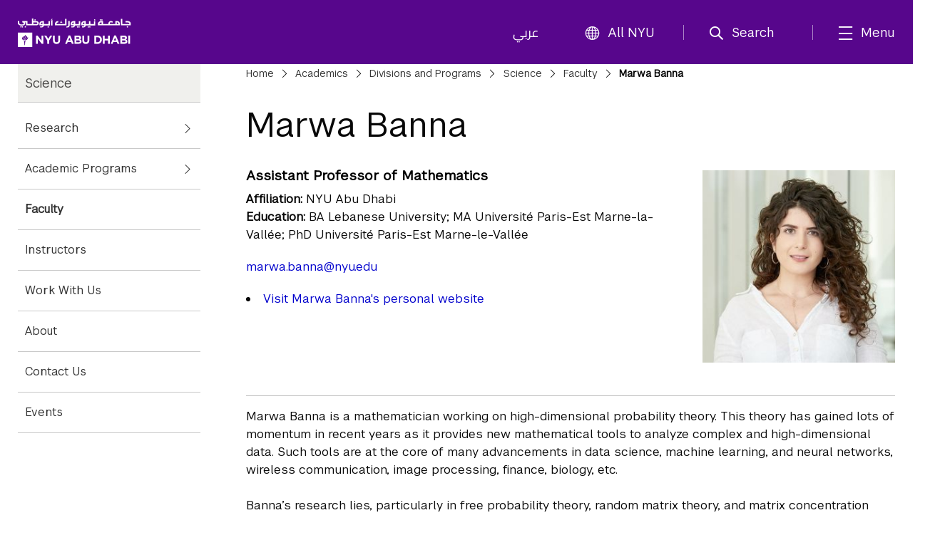

--- FILE ---
content_type: application/javascript;charset=utf-8
request_url: https://nyuad.nyu.edu/etc/clientlibs/nyuad/courselist.min.js
body_size: 6960
content:
(function(b,c){function a(){this.config={"service.courses":"http://services.nyuad.nyu.edu/academics/courses","service.categories":"http://services.nyuad.nyu.edu/academics/categories","url.faculty":"http://nyuad.nyu.edu/academics/faculty/",syllabusPath:"/apps/academics/syllabus?sid=",suffix:null,"view.alwaysShowAdditionalFilter":true,"view.chosen":false,"view.select2":false}
}a.prototype.get=function(d){if(b.isUndefined(d)){return this.config
}return this.config.hasOwnProperty(d)?this.config[d]:null
};
a.prototype.set=function(d){this.config=b.extend(this.config,d);
return this
};
c.config=new a()
})(_,window.CourseModule=window.CourseModule||{});
(function(a,b){function c(g,f,e){this.id=g;
this.title=f;
this.type=e;
this.parents=[];
this.descendants=[];
this.collection=null
}c.prototype.toPath=function(f){f=typeof f=="undefined"?" > ":f;
var e=[];
for(var g=0;
g<this.parents.length;
g++){e.push(this.collection.get(this.parents[g]).title)
}e.push(this.title);
return e.join(f)
};
function d(){this.categories={}
}d.prototype.get=function(e){return this.categories.hasOwnProperty(e)?this.categories[e]:null
};
d.prototype.all=function(){return this.categories
};
d.prototype.includeDescendants=function(f,h){var g=h?[]:[[]],e=this;
a.each(f||[],function(k){var j=e.get(k),i=[k];
i=i.concat(j?j.descendants:[]);
if(h){g.push(i)
}else{g[0]=g[0].concat(i)
}});
return a.filter(g,function(i){return i.length!==0
})
};
d.createFromXML=function(l){var n=new d(),m=l.getElementsByTagName("category"),p=m.length;
if(p){for(var h=0;
h<p;
h++){var e=m[h],r=e.getAttribute("id"),q=e.getAttribute("title"),o=e.getAttribute("type");
if(!r){continue
}n.categories[r]=new c(r,q,o);
n.categories[r].collection=n
}for(var h=0;
h<p;
h++){var e=current=m[h],r=e.getAttribute("id"),k=n.get(r);
if(!r||!k){continue
}while(current.parentNode&&current.parentNode.parentNode){if(current!=e){k.parents.push(current.getAttribute("id"))
}current=current.parentNode
}k.parents.reverse();
var f=e.querySelectorAll("category");
if(f.length){for(var g=0;
g<f.length;
g++){k.descendants.push(f[g].getAttribute("id"))
}}}}return n
};
b.Model=b.Model||{};
b.Model.Category=c;
b.Model.CategoryCollection=d
})(_,CourseModule);
(function(a,c){function d(){this.peoplesoftID="";
this.title="";
this.description="";
this.capstone=false;
this.discussion=false;
this.lab=false;
this.writing=false;
this.appears=[];
this.sections=null
}d.prototype.getSections=function(){return this.sections.all()
};
d.prototype.getTerms=function(){return a.map(this.getSections(),function(e){return e.term
})
};
d.prototype.getPreviousTerms=function(){var f=parseInt(c.Util.getCurrentTerm());
var e=a.filter(a.map(this.getSections(),function(g){if(parseInt(g.termCode)<f){return g.term
}return""
}));
return a.uniq(e)
};
d.prototype.getCurrentAndFutureSections=function(){var e=parseInt(c.Util.getCurrentTerm());
return a.filter(this.getSections(),function(f){return parseInt(f.termCode)>=e
})
};
d.prototype.isPastSection=function(f){var e=parseInt(c.Util.getCurrentTerm());
return parseInt(f.termCode)<e
};
d.prototype.hasPastSection=function(){var e=parseInt(c.Util.getCurrentTerm());
return a.some(this.getSections(),function(f){return parseInt(f.termCode)<e
})
};
d.prototype.sortAppears=function(e){this.appears=a.sortBy(this.appears,function(f){var g=e.get(f.category);
return g?g.toPath(""):""
})
};
d.prototype.isSyllabusAvailable=function(){return this.sections.isSyllabusAvailable()
};
d.prototype.inCategories=function(e,g){if(e.length===0){return true
}var f=[];
if(a.isUndefined(g)){f=a.map(this.appears,"category")
}else{f=a.map(a.filter(this.appears,{required:!!g}),"category")
}return a.every(e,function(h){if(h.length===0){return true
}return a.size(a.intersection(f,h))>0
})
};
d.prototype.isRequired=function(e){if(e.length===0){return false
}var f=this.appears;
return a.every(e,function(g){return a.some(g,function(h){return a.some(f,function(i){return i.category==h&&i.required
})
})
})
};
d.prototype.inSemesters=function(f){if(f.length===0){return true
}var e=this.getTerms();
return a.every(f,function(g){if(g.length===0){return true
}return a.size(a.intersection(e,g))>0
})
};
d.prototype.hasKeywords=function(f){f=a.trim(f.toLowerCase()).split(" ");
if(f.length===0){return true
}var e=this;
return a.every(f,function(g){if(e.peoplesoftID.toLowerCase().indexOf(g)>=0||e.title.toLowerCase().indexOf(g)>=0||e.description.toLowerCase().indexOf(g)>=0){return true
}if(a.some(e.sections.all(),function(h){return h.hasKeyword(g)
})){return true
}if(a.some(e.prerequisite,function(h){return h.toLowerCase().indexOf(g)>=0
})){return true
}return false
})
};
d.createFromXML=function(f){var e=new d();
e.peoplesoftID=a.trim(f.getAttribute("peoplesoftID"));
e.capstone=c.Util.getBoolean(f.getAttribute("isCapstone"));
e.discussion=c.Util.getBoolean(f.getAttribute("hasDiscussion"));
e.lab=c.Util.getBoolean(f.getAttribute("hasLab"));
e.writing=c.Util.getBoolean(f.getAttribute("writing"));
e.appears=[];
e.sections=new c.Model.SectionCollection();
for(var g=0;
g<f.childNodes.length;
g++){var h=f.childNodes[g];
switch(h.tagName){case"title":e.title=a.trim(h.textContent);
break;
case"description":e.description=a.trim(h.textContent);
break;
case"appears":e.appears.push({category:h.getAttribute("categoryID"),required:c.Util.getBoolean(h.getAttribute("required"))});
break;
case"section":e.sections.add(c.Model.Section.createFromXML(h));
break;
case"default":break
}}return e
};
function b(){this.courses={};
this.categories=null
}b.prototype.get=function(e){return this.courses.hasOwnProperty(e)?this.courses[e]:null
};
b.prototype.all=function(){return this.courses
};
b.prototype.setCategories=function(e){this.categories=e;
a.each(this.courses,function(f){f.sortAppears(e)
});
return this
};
b.prototype.getSemesters=function(){var e=[];
a.each(this.courses,function(f){a.each(f.sections.sections,function(h){var g=parseInt(h.termCode);
e.push(g)
})
});
return a.uniq(e.sort().reverse(),true)
};
b.prototype.filter=function(j){j=j||{};
var f=j.categories||[],i=j.semesters||[],h=[],g=[];
g=a.filter(this.courses,function(k){if(c.config.get("suffix")!=null){console.log("here");
if(k.peoplesoftID.indexOf("-"+c.config.get("suffix"))===-1){return false
}}if(j.hasOwnProperty("peoplesoftID")&&j.peoplesoftID){return k.peoplesoftID==j.peoplesoftID
}var l=false,m=false;
if(f.length>0){if(j.hasOwnProperty("required")){if(k.inCategories(f,!!j.required)===false){return false
}l=true
}if(!l&&!k.inCategories(f)){return false
}m=k.isRequired(f)
}if(j.hasOwnProperty("required")){if(m!=!!j.required){return false
}}if(j.hasOwnProperty("writing")){if(k.writing!==!!j.writing){return false
}}if(j.hasOwnProperty("capstone")){if(k.capstone!==!!j.capstone){return false
}}if(k.inSemesters(i)===false){return false
}if(j.hasOwnProperty("keywords")){if(!k.hasKeywords(j.keywords)){return false
}}if(m){h.push(k.peoplesoftID)
}return true
});
var e=true;
if(j.hasOwnProperty("order")&&j.order.required===false){e=false
}g.sort(function(m,l){if(!e){return m.peoplesoftID.localeCompare(l.peoplesoftID)
}var k=a.indexOf(h,m.peoplesoftID)>=0,n=a.indexOf(h,l.peoplesoftID)>=0;
if((k&&n)||(!k&&!n)){return m.peoplesoftID.localeCompare(l.peoplesoftID)
}else{return k?-1:1
}});
return{data:g,required:h}
};
b.createFromXML=function(g){var j=new b();
if(typeof g.childNodes!="undefined"&&g.childNodes.length>0){for(var h=0,f=g.childNodes[0].childNodes.length;
h<f;
++h){var e=d.createFromXML(g.childNodes[0].childNodes[h]);
j.courses[e.peoplesoftID]=e
}}return j
};
c.Model=c.Model||{};
c.Model.Course=d;
c.Model.CourseCollection=b
})(_,window.CourseModule=window.CourseModule||{});
(function(b,e){var d={January:10,Spring:20,Summer:30,"June-Term":30,Fall:40};
function f(){this.location="";
this.term="";
this.duration="";
this.termCode="";
this.class_nbr=null;
this.syllabus=null;
this.meetings=[]
}f.prototype.hasKeyword=function(h){if(!h){return true
}h=h.toLowerCase();
if(this.location.toLowerCase().indexOf(h)>=0||this.term.toLowerCase().indexOf(h)>=0||this.duration.toLowerCase().indexOf(h)>=0||this.termCode.toLowerCase().indexOf(h)>=0||(this.syllabus&&this.syllabus.toLowerCase().indexOf(h)>=0)){return true
}if(b.some(this.meetings,function(i){if(i.times.toLowerCase().indexOf(h)>=0||i.days.toLowerCase().indexOf(h)>=0){return true
}if(b.some(i.professors,function(j){if(j.netid.toLowerCase().indexOf(h)>=0||j.fullname.toLowerCase().indexOf(h)>=0){return true
}return false
})){return true
}return false
})){return true
}return false
};
f.createFromXML=function(n){var o=new f();
o.location=n.getAttribute("location");
o.term=n.getAttribute("term");
o.duration=n.getAttribute("duration");
o.termCode=a(n.getAttribute("term"));
o.syllabus=n.getAttribute("syllabus");
o.class_nbr=n.getAttribute("class_nbr");
o.meetings=[];
for(var m=0;
m<n.childNodes.length;
m++){var p={times:n.childNodes[m].getAttribute("times"),days:n.childNodes[m].getAttribute("days"),discussion:e.Util.getBoolean(n.childNodes[m].getAttribute("discussion")),lab:e.Util.getBoolean(n.childNodes[m].getAttribute("lab")),professors:[]};
for(var l=0;
l<n.childNodes[m].childNodes.length;
l++){var i=n.childNodes[m].childNodes[l].getAttribute("netid"),h=b.trim(n.childNodes[m].childNodes[l].textContent);
p.professors.push({netid:i,fullname:h,url:g(h)})
}o.meetings.push(p)
}return o
};
function c(){this.sections=[]
}c.prototype.add=function(h){this.sections.push(h);
this.sort()
};
c.prototype.all=function(){return this.sections
};
c.prototype.isSyllabusAvailable=function(){return !b.every(this.sections,{syllabus:null})
};
c.prototype.sort=function(){this.sections.sort(function(i,h){return i.termCode-h.termCode
});
return this
};
function a(i){var h=/(January|Spring|Summer|Fall|June-Term)(\s[12]{0,1}\s*)(20[12][0-9])/.exec(i);
if(h&&h.length==4){return h[3]+d[h[1]]
}return false
}function g(h){return b.filter(h.toLowerCase().replace(/ /gi,"-").split(""),function(i){if(i.match(/[a-z-]/)){return true
}}).join("")
}e.Model=e.Model||{};
e.Model.Section=f;
e.Model.SectionCollection=c
})(_,window.CourseModule=window.CourseModule||{});
(function(b,a){function c(){}c.prototype.getCourses=function(){var d=b.Deferred();
b.get(a.config.get("service.courses"),function(e){d.resolve(a.Model.CourseCollection.createFromXML(e))
});
return d
};
c.prototype.getCategories=function(){var d=b.Deferred();
b.get(a.config.get("service.categories"),function(e){d.resolve(a.Model.CategoryCollection.createFromXML(e))
});
return d
};
a.service=new c()
})(jQuery,window.CourseModule=window.CourseModule||{});
this["CourseModule"]=this["CourseModule"]||{};
this["CourseModule"]["Template"]=this["CourseModule"]["Template"]||{};
this["CourseModule"]["Template"]["CourseRow"]=function(obj){obj||(obj={});
var __t,__p="",__e=_.escape,__j=Array.prototype.join;
function print(){__p+=__j.call(arguments,"")
}with(obj){__p+='<li class="item">\n    <h3>\n        <a href="/en/academics/undergraduate-programs/courses.html?id='+((__t=(course.peoplesoftID))==null?"":__t)+'" class="trigger">\n            '+((__t=(course.peoplesoftID))==null?"":__t)+" "+__e(course.title)+'\n            <!-- <span class="required hidden"> (required)</span> -->\n        </a>\n    </h3>\n    \n    <div class="details" style="display: none;">\n        <div class="description">\n            '+((__t=(course.description))==null?"":__t)+"\n        </div>\n        \n        <p>Previously taught: "+((__t=(course.getTerms().join(", ")))==null?"":__t)+'</p>\n        \n        <ul class="sections">\n            ';
_.each(course.sections.all(),function(section){__p+='\n                <li class="section">\n                    <span class="semester">'+((__t=(section.term))==null?"":__t)+'</span>;\n                    <span class="duration">'+((__t=(section.duration))==null?"":__t)+"</span><br>\n                    \n                    ";
_.each(section.meetings,function(meeting){__p+='\n                        <span class="meeting">\n                            ';
_.each(meeting.professors,function(professor){__p+='\n                                <a class="professor" href="http://nyuad.nyu.edu/academics/faculty/'+((__t=(professor.url))==null?"":__t)+'.html">'+((__t=(professor.fullname))==null?"":__t)+"</a>\n                            "
});
__p+='\n                            - <span class="schedule">'+((__t=(meeting.days))==null?"":__t)+" "+((__t=(meeting.times))==null?"":__t)+"</span>\n                        </span>\n                    "
});
__p+='\n                    Taught in <em class="location">'+((__t=(section.location))==null?"":__t)+"</em>\n                </li>\n            "
});
__p+='\n        </ul>\n        \n        <p class="appearsLabel"><strong>This course appears in...</strong></p>\n        \n        <ul class="appearances">\n            ';
_.each(course.appears,function(appear){__p+='\n                <li class="';
if(appear.required){__p+="required"
}else{__p+="elective"
}__p+='">\n                    '+__e(categories.get(appear.category).toPath())+"\n                </li>\n            "
});
__p+='\n        </ul>\n        \n        <p class="prereqLabel">\n            <strong>Prerequisites</strong>\n        </p>\n\n        ';
if(course.prerequisites.length>0){__p+='\n            <ul class="prerequisites">\n                ';
_.each(course.prerequisites,function(prerequisite){__p+="\n                    <li>"+__e(prerequisite)+"</li>\n                "
});
__p+="\n            </ul>\n        "
}else{__p+="\n            <p>There are no prerequisites for this course.</p>\n        "
}__p+="\n    </div>\n</li>\n"
}return __p
};
this["CourseModule"]["Template"]["FilterForm"]=function(obj){obj||(obj={});
var __t,__p="",__e=_.escape,__j=Array.prototype.join;
function print(){__p+=__j.call(arguments,"")
}with(obj){__p+='<form class="filterForm courseSearch" method="GET" action="" role="search">\n    <button class="btnFlat" type="submit"><span><span>Submit</span></span></button>\n    <a class="clearFilters" href="#">Clear</a>\n\n    <span class="filter">\n        <select multiple name="programs[]" class="chzen programs" data-placeholder="Filter by Program">\n\n        ';
_.each(categoryOptions,function(option){__p+="\n            ";
if(option.hasOwnProperty("id")){__p+='\n                <option value="'+((__t=(option.id))==null?"":__t)+'">'+__e(option.title)+"</option>\n            "
}else{__p+='\n                <optgroup label="'+__e(option.title)+'">\n                    ';
_.each(option.options,function(descendant){__p+='\n                        <option value="'+((__t=(descendant.id))==null?"":__t)+'">'+__e(descendant.title)+"</option>\n                    "
});
__p+="\n                </optgroup>\n            "
}__p+="\n\n        "
});
__p+='\n\n    </select></span>\n    \n    <span class="filter"><select name="semester[]" multiple class="chzen semester" data-placeholder="Semester">\n        ';
_.each(semesterOptions,function(option){__p+='\n            <option value="'+((__t=(option))==null?"":__t)+'">'+__e(option)+"</option>\n        "
});
__p+='\n    </select></span>\n    \n    \n    <span class="filter">\n        <input name="keywords" class="keywords defaultvalue" type="text" title="Keyword(s)" value="" />\n    </span>\n    \n</form>\n'
}return __p
};
(function(a){a.Util={getBoolean:function(b){if(b=="false"){return false
}else{if(b=="true"){return true
}}return null
},getCurrentTerm:function(){var b=new Date(),c=b.getFullYear();
switch(b.getMonth()+1){case 1:c+="10";
break;
case 2:case 3:case 4:case 5:c+="20";
break;
case 6:case 7:case 8:c+="30";
break;
case 9:case 10:case 11:case 12:c+="40";
break;
default:return""
}return c
}}
})(window.CourseModule=window.CourseModule||{});
(function(d,a,c){function b(f){this.$el=f;
this.$loading=null;
this.formView=new c.View.CourseFilterForm(this);
this.listView=new c.View.CourseList(this);
this.categories=null;
this.courses=null;
var e=this;
d(function(){e.initView();
e.loadData()
})
}b.prototype.setCourses=function(e){this.courses=e;
return this
};
b.prototype.initView=function(){this.$loading=this.$el.find(".loading");
this.formView.initView();
this.listView.initView()
};
b.prototype.loadData=function(){var e=this;
this.$loading.show();
d.when(c.service.getCategories(),c.service.getCourses()).done(function(f,g){e.categories=f;
e.courses=g;
e.courses.setCategories(f);
e.$loading.hide();
e.formView.render(f);
e.listView.render();
e.$el.trigger("ready")
})
};
b.prototype.getCourses=function(){return this.courses.filter(this.formView.getCriteria())
};
b.prototype.on=function(e,f){this.$el.on(e,f)
};
c.View=c.View||{};
c.View.Container=b
})(jQuery,_,window.CourseModule=window.CourseModule||{});
(function(c,d,a,b){var e=["Core Curriculum","Majors","Minors","Pre-Professional Courses","Language","Physical Education","Graduate Programs"];
function f(g){this.container=g;
this.$el=null;
this.rootCategories=null
}f.prototype.initView=function(){var g=this;
this.$el=this.container.$el.find("div.filterFormContainer");
this.rootCategories=this.$el.attr("data-category")?a.filter(a.map(this.$el.attr("data-category").split(","),a.trim)):[];
this.$el.on("click","button",function(h){g.$el.find("input[name='peoplesoft_id']").val("");
g.updateLocationHash();
g.container.listView.render();
h.preventDefault()
});
this.$el.on("click","a",function(h){g.$el.find("select.programs").prop("selectedIndex",-1).trigger("change").trigger("chosen:updated");
g.$el.find("select.semester").prop("selectedIndex",-1).trigger("change").trigger("chosen:updated");
g.$el.find("select.additional").prop("selectedIndex",-1).trigger("change").trigger("chosen:updated");
g.$el.find("input.keywords").val("");
g.$el.find("input[name='peoplesoft_id']").val("");
g.updateLocationHash();
g.container.listView.render();
h.preventDefault()
});
this.container.$el.on("ready",function(){var h=b.config.get("view.chosen");
var i=b.config.get("view.select2");
if(h){g.$el.find(".chzen").chosen(h)
}if(i){g.$el.find(".select2").select2(i)
}})
};
f.prototype.updateLocationHash=function(){c.location.hash=this.$el.find("form").serialize()
};
f.prototype.getLocationHash=function(){var g={programs:[],additional:[],semester:[],keywords:""};
a.each(c.location.hash.replace("#","").split("&"),function(i){i=i.split("=");
var h=decodeURIComponent(i[0]);
i=decodeURIComponent(i[1]).replace("+"," ");
switch(h){case"programs[]":case"additional[]":case"semester[]":g[h.substring(0,h.length-2)].push(i);
break;
case"keywords":case"peoplesoft_id":g[h]=i;
break
}});
return g
};
f.prototype.isHavingMultipleCategories=function(){return this.rootCategories.length>1
};
f.prototype.getCriteria=function(){var h=a.filter(this.$el.find("select.programs").val()),k=this.$el.find("select.additional").val(),m=a.filter(this.$el.find("select.semester").val()),j=this.$el.find("input.keywords").val(),i=this.$el.find('input[name="peoplesoft_id"]').val();
if(this.rootCategories.length>0&&h.length===0){h=this.rootCategories;
h=this.container.categories.includeDescendants(h,false)
}else{h=this.container.categories.includeDescendants(h,true)
}var g=[];
a.each(m,function(o){var n=o.split(" ");
if(o=="Summer 2021"){g.push([o,"Summer 2 2021","June-Term 2021"])
}else{if(o=="June-Term 2023"){g.push([o,"June-Term 2023 (Late Start)"])
}else{if(n.length===2){g.push([o,n[0]+" 1 "+n[1],n[0]+" 2 "+n[1]])
}else{g.push([o])
}}}});
m=g;
var l={};
l.categories=h;
l.semesters=m;
l.keywords=j;
l.peoplesoftID=i;
k=k||[];
if(a.indexOf(k,"required")>=0){l.required=true
}else{if(a.indexOf(k,"elective")>=0){l.required=false
}}if(a.indexOf(k,"writing")>=0){l.writing=true
}if(a.indexOf(k,"capstone")>=0){l.capstone=true
}if(this.rootCategories.length!==1){l.order={required:false}
}return l
};
f.prototype.getFormattedSemesters=function(g){var h=[];
g.forEach(function(k){var j=parseInt(k/100),i=(k/10)%10;
if(i==3&&j==2021){h.push("June-Term 2021");
h.push("Summer 2 2021")
}if(i==3&&j==2023){h.push("June-Term 2023");
h.push("June-Term 2023 (Late Start)")
}switch(i){case 1:h.push("January "+j);
break;
case 2:h.push("Spring "+j);
h.push("Spring 1 "+j);
h.push("Spring 2 "+j);
break;
case 3:h.push("Summer "+j);
break;
case 4:h.push("Fall "+j);
h.push("Fall 1 "+j);
h.push("Fall 2 "+j);
break
}});
return h
};
f.prototype.render=function(h){var i=[],j=null,k=this.getLocationHash();
if(this.rootCategories.length===0){a.each(e,function(o){var n=a.find(h.all(),{title:o});
if(!n){return
}var m=[];
a.each(n.descendants,function(q){var p=h.get(q);
if(p&&p.parents.length>0&&p.parents[p.parents.length-1]==n.id){m.push({id:q,title:p.title})
}});
if(m.length>0){i.push({title:o,options:m})
}else{i.push({id:n.id,title:o})
}})
}else{if(this.rootCategories.length===1){j=a.find(h.all(),{id:this.rootCategories[0]});
if(j){a.each(j.descendants,function(n){var m=h.get(n);
if(m){i.push({id:n,title:m.title})
}})
}}}var g=true;
if(!b.config.get("view.alwaysShowAdditionalFilter")){if(this.rootCategories.length===0){g=false
}}a.each(i,function(m){if(m.hasOwnProperty("options")){m.options=a.sortBy(m.options,"title")
}});
var l=this.container.courses.getSemesters();
this.$el.html(b.Template.FilterForm({categoryOptions:i,semesterOptions:this.getFormattedSemesters(l),locationHash:k,showAdditionalFilter:g}))
};
b.View=b.View||{};
b.View.CourseFilterForm=f
})(window,jQuery,_,window.CourseModule=window.CourseModule||{});
(function(c,a,b){function d(e){this.container=e;
this.$el=null;
this.openCourses={}
}d.prototype.initView=function(){var e=this;
this.$el=this.container.$el.find("ul.courseList");
this.$el.on("click","li > a, li a.trigger",function(g){var f=c(this).closest("li"),h=f.attr("data-peoplesoftid");
if(!h||f.find("div.details").length===0){return
}f.find("div.details").animate({height:"toggle"},500,"swing",function(){f.toggleClass("open");
if(f.hasClass("open")){e.openCourses[h]=true
}else{delete e.openCourses[h]
}});
g.preventDefault();
g.stopPropagation()
});
this.$el.on("click","a.btn-view-all-semesters",function(g){var f=c(this).closest("li").find(".previous-sections");
if(f.is(":hidden")){f.show();
c(this).text("Collapse semesters")
}else{f.hide();
c(this).text("View all semesters")
}})
};
d.prototype.render=function(){var g=[],e=this,f=this.container.getCourses(),h=this.container.formView.isHavingMultipleCategories();
a.each(f.data,function(i){g.push(b.Template.CourseRow({syllabusPath:b.config.get("syllabusPath"),facultyUrl:b.config.get("url.faculty"),course:i,categories:e.container.categories,required:a.indexOf(f.required,i.peoplesoftID)>=0,open:e.openCourses.hasOwnProperty(i.peoplesoftID),hideRequiredLabel:h}))
});
this.$el.html(g.join(""))
};
b.View=b.View||{};
b.View.CourseList=d
})(jQuery,_,window.CourseModule=window.CourseModule||{});
this["CourseModule"]=this["CourseModule"]||{};
this["CourseModule"]["Template"]=this["CourseModule"]["Template"]||{};
this["CourseModule"]["Template"]["CourseRow"]=function(obj){obj||(obj={});
var __t,__p="",__e=_.escape,__j=Array.prototype.join;
function print(){__p+=__j.call(arguments,"")
}with(obj){__p+='<li class="item ';
if(open){__p+="open"
}__p+='" data-peoplesoftid="'+((__t=(course.peoplesoftID))==null?"":__t)+'">\n<button>\n            '+((__t=(course.peoplesoftID))==null?"":__t)+" "+__e(course.title)+"\n            \n            ";
if(!hideRequiredLabel&&required){__p+='\n            <span class="required"> / required</span>\n            '
}__p+='\n</button>\n    \n    <div class="detail" ';
if(!open){__p+='style="display: none;"'
}__p+='>\n        <div class="description">\n            '+((__t=(course.description))==null?"":__t)+"\n        </div>\n        \n        ";
if(course.getPreviousTerms().length>0){__p+="\n            <p>Previously taught: "+((__t=(course.getPreviousTerms().join(", ")))==null?"":__t)+"</p>\n        "
}else{__p+="\n            <p>Previously taught: No</p>\n        "
}__p+='\n        \n        <ul class="sections">\n            ';
_.each(course.getCurrentAndFutureSections(),function(section){__p+='\n                <li class="section">\n                    <span class="semester">'+((__t=(section.term))==null?"":__t)+'</span>;\n                    <span class="duration">'+((__t=(section.duration))==null?"":__t)+"</span><br>\n                    \n                    ";
_.each(section.meetings,function(meeting){__p+='\n                        <span class="meeting">\n                            ';
_.each(meeting.professors,function(professor,i){__p+='\n                                <a class="professor" href="'+((__t=(facultyUrl))==null?"":__t)+""+((__t=(professor.netid))==null?"":__t)+'">'+((__t=(professor.fullname))==null?"":__t)+"</a>";
if(i!==meeting.professors.length-1){__p+=","
}__p+="\n                            "
});
__p+="\n\n                            ";
if(meeting.professors.length>0){__p+=" - "
}__p+='\n                            <span class="schedule">'+((__t=(meeting.days))==null?"":__t)+" "+((__t=(meeting.times))==null?"":__t)+"</span>\n                        </span>\n                    "
});
__p+='\n                    Location: <em class="location">'+((__t=(section.location))==null?"":__t)+"</em>\n                </li>\n            "
});
__p+='\n        </ul>\n        \n        <p class="appearsLabel"><strong>This course appears in...</strong></p>\n        \n        <ul class="appearances">\n            ';
_.each(course.appears,function(appear){__p+='\n                <li class="';
if(appear.required){__p+="required"
}else{__p+="elective"
}__p+='">\n                    '+__e(categories.get(appear.category).toPath())+" ";
if(appear.required){__p+="(required)"
}__p+="\n                </li>\n            "
});
__p+="\n        </ul>\n\n    </div>\n</li>\n"
}return __p
};
this["CourseModule"]["Template"]["FilterForm"]=function(obj){obj||(obj={});
var __t,__p="",__e=_.escape,__j=Array.prototype.join;
function print(){__p+=__j.call(arguments,"")
}with(obj){__p+='\n<form class="filterForm courseSearch  ';
if(categoryOptions.length>0){__p+=" hasCategory "
}__p+=" ";
if(showAdditionalFilter){__p+=" showAdditionalFilter "
}__p+='" method="GET" action="" role="search">\n    <legend class="filterform-title" >To refine to course list, add or remove filter options.</legend>\n    <div class="filterform-content">\n        ';
if(categoryOptions.length>0){__p+='\n            <span class="filter program select-group">\n                <label id="select2-courselist_Program-container" for="courselist_Program">Program</label>\n                <select id="courselist_Program" multiple name="programs[]" class="chzen programs select2" data-placeholder="- Any -">\n                ';
_.each(categoryOptions,function(option){__p+="\n                    ";
if(option.hasOwnProperty("id")){__p+='\n                        <option value="'+((__t=(option.id))==null?"":__t)+'" ';
if(_.indexOf(locationHash.programs,option.id)>=0){__p+="selected"
}__p+=">"+__e(option.title)+"</option>\n                    "
}else{__p+='\n                        <optgroup label="'+__e(option.title)+'">\n                            ';
_.each(option.options,function(descendant){__p+='\n                                <option value="'+((__t=(descendant.id))==null?"":__t)+'" ';
if(_.indexOf(locationHash.programs,descendant.id)>=0){__p+="selected"
}__p+=">"+__e(descendant.title)+"</option>\n                            "
});
__p+="\n                        </optgroup>\n                    "
}__p+="\n\n                "
});
__p+="\n\n                </select>\n            </span>\n\n        "
}__p+='\n\n        <span class="filter semester select-group">\n            <label id="select2-courselist_Semester-container" for="courselist_Semester">Semester</label>\n            <select id="courselist_Semester" name="semester[]" multiple class="chzen semester select2" data-placeholder="- Any -">\n                ';
_.each(semesterOptions,function(option){__p+='\n                    <option value="'+((__t=(option))==null?"":__t)+'" ';
if(_.indexOf(locationHash.semester,option)>=0){__p+="selected"
}__p+=">"+__e(option)+"</option>\n            "
});
__p+="\n            </select>\n        </span>\n\n        ";
if(showAdditionalFilter){__p+='\n            <span class="filter additional select-group">\n                <label id="select2-courselist_Required_Elective-container" for="courselist_Required_Elective">Required/Elective</label>\n                <select id="courselist_Required_Elective" name="additional[]" multiple class="chzen additional select2" data-placeholder="- Any -">\n                    <option value="required" ';
if(_.indexOf(locationHash.additional,"required")>=0){__p+="selected"
}__p+='>Required</option>\n                    <option value="elective" ';
if(_.indexOf(locationHash.additional,"elective")>=0){__p+="selected"
}__p+=">Electives</option>\n                </select>\n            </span>\n        "
}__p+='\n\n        <span class="filter keywords select-group">\n            <label for="courselist_keyword">Keywords</label>\n            <input id="courselist_keyword" name="keywords" class="keywords defaultvalue" type="text" title="Keyword(s)" placeholder="" value="'+__e(locationHash.keywords)+'" />\n        </span>\n\n        <input name="peoplesoft_id" type="hidden" value="'+__e(locationHash.peoplesoft_id)+'" />\n        <div class="form-group-btns"> \n            <a class="clearFilters" href="#" role="button">Clear</a>\n            <button class="btnFlat submit" type="submit" role="button"><span><span>Submit</span></span></button>\n        </div>\n    </div>\n</form>\n'
}return __p
};

--- FILE ---
content_type: text/xml; charset=utf-8
request_url: https://services.nyuad.nyu.edu/public/v2/academics/courses/professor/mb8323
body_size: 5423
content:
<?xml version="1.0"?>
<course:courses xmlns:course="https://services.nyuad.nyu.edu/public/v2/academics/courses/" xmlns:xsi="http://www.w3.org/2001/XMLSchema-instance" xsi:schemaLocation="http://services.nyuad.nyu.edu/academics/courses/ Courses.xsd "><course peoplesoftID="MATH-UH 1000A" isCapstone="false" writing="false"><title>Mathematics for Statistics and Calculus Part I</title><description><![CDATA[<p>2 credits</p><p>This course will provide the basic mathematical toolkit needed for students who do not wish to pursue calculus but still need to be exposed to the mathematical concepts and techniques that are required to study elementary statistics and mathematical models in the social sciences. Emphasis will be placed on the understanding of important concepts and on developing analytical skills rather than just on computational skills, the use of algorithms, and the manipulation of formulae.</p><p>Available for First-Year and Second Year Students who have taken the Math Placement Assessment and met the minimum score requirements or are enrolled in Math Essentials.</p>]]></description><appears categoryID="105" required="false"/><appears categoryID="173" required="false"/><section term="Spring 1 2022" location="Abu Dhabi" class_nbr="18469" duration="7 Weeks"><meeting times="07:55 - 09:10" days="F"/></section><section term="Spring 1 2022" location="Abu Dhabi" class_nbr="18468" duration="7 Weeks"><meeting times="07:55 - 09:10" days="F"><professor netid="dz41">Dania Zantout</professor></meeting></section><section term="Spring 1 2022" location="Abu Dhabi" class_nbr="18467" duration="7 Weeks"><meeting times="09:00 - 10:15" days="TR"><professor netid="wz19">Weiren Zhao</professor></meeting></section><section term="Spring 1 2022" location="Abu Dhabi" class_nbr="18450" duration="7 Weeks"><meeting times="09:00 - 10:15" days="TR"><professor netid="dz41">Dania Zantout</professor></meeting></section><section term="Fall 1 2020" location="Abu Dhabi" duration="7 Weeks"><meeting times="16:20 - 17:35" days="U"/></section><section term="Fall 1 2020" location="Abu Dhabi" duration="7 Weeks"><meeting times="16:20 - 17:35" days="U"/></section><section term="Fall 1 2020" location="Abu Dhabi" duration="7 Weeks"><meeting times="10:25 - 11:40" days="U"><professor netid="sc5326">Susan Crawford</professor></meeting></section><section term="Fall 1 2020" location="Abu Dhabi" duration="7 Weeks" syllabus="11181"><meeting times="14:40 - 15:55" days="TR"><professor netid="ha2271">Houssam Abdul Rahman</professor></meeting></section><section term="Fall 1 2020" location="Abu Dhabi" duration="7 Weeks"><meeting times="10:25 - 11:40" days="MW"><professor netid="sc5326">Susan Crawford</professor></meeting></section><section term="Fall 1 2020" location="Abu Dhabi" duration="7 Weeks"><meeting times="11:50 - 13:05" days="U"/></section><section term="Fall 1 2020" location="Abu Dhabi" duration="7 Weeks" syllabus="11178"><meeting times="13:15 - 14:30" days="TR"><professor netid="ha2271">Houssam Abdul Rahman</professor></meeting></section><section term="Fall 1 2020" location="Abu Dhabi" duration="7 Weeks"><meeting times="14:40 - 15:55" days="TR"><professor netid="war5">Waleed Al-Rawashdeh</professor></meeting></section><section term="Fall 1 2020" location="Abu Dhabi" duration="7 Weeks"><meeting times="17:45 - 19:00" days="U"><professor netid="kf2172">Karam Fayad</professor></meeting></section><section term="Fall 1 2020" location="Abu Dhabi" duration="7 Weeks" syllabus="11175"><meeting times="17:30 - 18:45" days="MW"><professor netid="kf2172">Karam Fayad</professor></meeting></section><section term="Spring 1 2021" location="Abu Dhabi" class_nbr="20247" duration="7 Weeks"><meeting times="09:00 - 10:15" days="MW"><professor netid="sc5326">Susan Crawford</professor></meeting></section><section term="Spring 1 2021" location="Abu Dhabi" class_nbr="20249" duration="7 Weeks" syllabus="11392"><meeting times="16:05 - 17:20" days="TR"><professor netid="kf2172">Karam Fayad</professor></meeting></section><section term="Spring 1 2021" location="Abu Dhabi" duration="7 Weeks"><meeting times="10:25 - 11:40" days="TR"/></section><section term="Spring 1 2021" location="Abu Dhabi" class_nbr="20432" duration="7 Weeks"><meeting times="10:25 - 11:40" days="MW"><professor netid="sc5326">Susan Crawford</professor></meeting></section><section term="Spring 1 2021" location="Abu Dhabi" class_nbr="20433" duration="7 Weeks"><meeting times="09:00 - 10:15" days="U"><professor netid="sc5326">Susan Crawford</professor></meeting></section><section term="Spring 1 2021" location="Abu Dhabi" class_nbr="20434" duration="7 Weeks"><meeting times="14:55 - 16:10" days="U"><professor netid="sc5326">Susan Crawford</professor></meeting></section><section term="Spring 1 2021" location="Abu Dhabi" class_nbr="20435" duration="7 Weeks"><meeting times="16:20 - 17:35" days="U"/></section><section term="Spring 1 2021" location="Abu Dhabi" duration="7 Weeks"><meeting times="10:25 - 11:40" days="U"/></section><section term="Spring 1 2021" location="Abu Dhabi" duration="7 Weeks"><meeting times="11:50 - 13:05" days="U"/></section><section term="Spring 1 2021" location="Abu Dhabi" duration="7 Weeks"><meeting times="14:40 - 15:55" days="TR"/></section><section term="Spring 1 2021" location="Abu Dhabi" class_nbr="26913" duration="7 Weeks"><meeting times="13:15 - 14:30" days="TR"><professor netid="mb8323">Marwa Banna</professor></meeting></section><section term="Spring 1 2021" location="Abu Dhabi" class_nbr="26914" duration="7 Weeks"><meeting times="14:40 - 15:55" days="R"><professor netid="mb8323">Marwa Banna</professor></meeting></section><section term="Fall 1 2021" location="Abu Dhabi" class_nbr="27385" duration="7 Weeks"><meeting times="09:00 - 10:15" days="TR"><professor netid="war5">Waleed Al-Rawashdeh</professor></meeting></section><section term="Fall 1 2021" location="Abu Dhabi" class_nbr="27386" duration="7 Weeks"><meeting times="09:00 - 10:15" days="U"/></section><section term="Fall 1 2021" location="Abu Dhabi" class_nbr="19428" duration="7 Weeks" syllabus="12749"><meeting times="10:25 - 11:40" days="MW"><professor netid="kf2172">Karam Fayad</professor></meeting></section><section term="Fall 1 2021" location="Abu Dhabi" class_nbr="19429" duration="7 Weeks"><meeting times="10:25 - 11:40" days="U"><professor netid="kf2172">Karam Fayad</professor></meeting></section><section term="Fall 1 2021" location="Abu Dhabi" class_nbr="19430" duration="7 Weeks"><meeting times="17:30 - 18:45" days="MW"><professor netid="wz19">Weiren Zhao</professor></meeting></section><section term="Fall 1 2021" location="Abu Dhabi" class_nbr="19431" duration="7 Weeks"><meeting times="17:45 - 19:00" days="U"/></section><section term="Fall 1 2021" location="Abu Dhabi" class_nbr="19434" duration="7 Weeks"><meeting times="13:15 - 14:30" days="TR"><professor netid="th2644">Taoufik Hmidi</professor></meeting></section><section term="Fall 1 2021" location="Abu Dhabi" class_nbr="19435" duration="7 Weeks"><meeting times="11:50 - 13:05" days="U"/></section><section term="Fall 1 2021" location="Abu Dhabi" class_nbr="19436" duration="7 Weeks"><meeting times="10:25 - 11:40" days="TR"><professor netid="dz41">Dania Zantout</professor></meeting></section><section term="Fall 1 2021" location="Abu Dhabi" class_nbr="19437" duration="7 Weeks"><meeting times="10:25 - 11:40" days="U"><professor netid="dz41">Dania Zantout</professor></meeting></section><section term="Fall 1 2021" location="Abu Dhabi" class_nbr="19484" duration="7 Weeks"><meeting times="14:40 - 15:55" days="TR"><professor netid="war5">Waleed Al-Rawashdeh</professor></meeting></section><section term="Fall 1 2021" location="Abu Dhabi" class_nbr="19485" duration="7 Weeks"><meeting times="16:20 - 17:35" days="U"/></section><section term="Fall 1 2021" location="Abu Dhabi" class_nbr="27485" duration="7 Weeks"><meeting times="09:00 - 10:15" days="TR"><professor netid="dz41">Dania Zantout</professor></meeting></section><section term="Fall 1 2021" location="Abu Dhabi" class_nbr="27486" duration="7 Weeks"><meeting times="09:00 - 10:15" days="U"><professor netid="dz41">Dania Zantout</professor></meeting></section><section term="Fall 1 2021" location="Abu Dhabi" class_nbr="27484" duration="7 Weeks"><meeting times="13:15 - 14:30" days="U"><professor netid="dz41">Dania Zantout</professor></meeting></section><section term="Fall 1 2021" location="Abu Dhabi" class_nbr="27483" duration="7 Weeks"><meeting times="10:25 - 11:40" days="MW"><professor netid="dz41">Dania Zantout</professor></meeting></section><section term="Fall 1 2022" location="Abu Dhabi" class_nbr="22737" duration="7 Weeks"><meeting times="12:45 - 14:00" days="MW"><professor netid="wz19">Weiren Zhao</professor></meeting></section><section term="Fall 1 2022" location="Abu Dhabi" class_nbr="22739" duration="7 Weeks"><meeting times="14:10 - 15:25" days="MW"><professor netid="mp5158">Michele Pavon</professor></meeting></section><section term="Fall 1 2022" location="Abu Dhabi" class_nbr="22740" duration="7 Weeks"><meeting times="15:45 - 17:00" days="F"/></section><section term="Fall 1 2022" location="Abu Dhabi" class_nbr="22738" duration="7 Weeks"><meeting times="14:20 - 15:35" days="F"/></section><section term="Fall 1 2022" location="Abu Dhabi" class_nbr="17959" duration="7 Weeks"><meeting times="09:55 - 11:10" days="MW"><professor netid="wz19">Weiren Zhao</professor></meeting></section><section term="Fall 1 2022" location="Abu Dhabi" class_nbr="17960" duration="7 Weeks"><meeting times="08:30 - 09:45" days="T"/></section><section term="Fall 1 2022" location="Abu Dhabi" class_nbr="17994" duration="7 Weeks"><meeting times="14:10 - 15:25" days="TR"><professor netid="dz41">Dania Zantout</professor></meeting></section><section term="Fall 1 2022" location="Abu Dhabi" class_nbr="17995" duration="7 Weeks"><meeting times="14:10 - 15:25" days="W"/></section><section term="Fall 1 2022" location="Abu Dhabi" class_nbr="18349" duration="7 Weeks"><meeting times="08:30 - 09:45" days="MW"><professor netid="mp5158">Michele Pavon</professor></meeting></section><section term="Fall 1 2022" location="Abu Dhabi" class_nbr="18350" duration="7 Weeks"><meeting times="15:35 - 16:50" days="T"/></section><section term="Fall 1 2022" location="Abu Dhabi" class_nbr="17961" duration="7 Weeks"><meeting times="17:00 - 18:15" days="MW"><professor netid="qc217">Qingtao Chen</professor></meeting></section><section term="Fall 1 2022" location="Abu Dhabi" class_nbr="17962" duration="7 Weeks"><meeting times="11:20 - 12:35" days="T"/></section><section term="Fall 1 2022" location="Abu Dhabi" class_nbr="17963" duration="7 Weeks"><meeting times="12:45 - 14:00" days="TR"><professor netid="dz41">Dania Zantout</professor></meeting></section><section term="Fall 1 2022" location="Abu Dhabi" class_nbr="17964" duration="7 Weeks"><meeting times="15:35 - 16:50" days="W"/></section><section term="Fall 1 2022" location="Abu Dhabi" class_nbr="17965" duration="7 Weeks"><meeting times="09:55 - 11:10" days="TR"><professor netid="dz41">Dania Zantout</professor></meeting></section><section term="Fall 1 2022" location="Abu Dhabi" class_nbr="17966" duration="7 Weeks"><meeting times="11:20 - 12:35" days="W"><professor netid="dz41">Dania Zantout</professor></meeting></section><section term="Spring 1 2023" location="Abu Dhabi" class_nbr="17646" duration="7 Weeks"><meeting times="17:00 - 18:15" days="TR"><professor netid="dz41">Dania Zantout</professor></meeting></section><section term="Spring 1 2023" location="Abu Dhabi" class_nbr="17655" duration="7 Weeks"><meeting times="17:00 - 18:15" days="MW"><professor netid="dz41">Dania Zantout</professor></meeting></section><section term="Spring 1 2023" location="Abu Dhabi" class_nbr="17656" duration="7 Weeks"><meeting times="08:00 - 09:15" days="F"><professor netid="dz41">Dania Zantout</professor></meeting></section><section term="Spring 1 2023" location="Abu Dhabi" class_nbr="17657" duration="7 Weeks"><meeting times="14:20 - 15:35" days="F"><professor netid="dz41">Dania Zantout</professor></meeting></section><section term="Spring 1 2023" location="Abu Dhabi" class_nbr="24936" duration="7 Weeks"><meeting times="08:00 - 09:15" days="F"/></section><section term="Spring 1 2023" location="Abu Dhabi" class_nbr="24935" duration="7 Weeks"><meeting times="17:00 - 18:15" days="MW"><professor netid="teg6">Tej-Eddine Ghoul</professor></meeting></section><section term="Fall 1 2023" location="Abu Dhabi" class_nbr="17151" duration="7 Weeks"><meeting times="15:35 - 16:50" days="T"><professor netid="dz41">Dania Zantout</professor></meeting></section><section term="Fall 1 2023" location="Abu Dhabi" class_nbr="17150" duration="7 Weeks"><meeting times="08:30 - 09:45" days="MW"><professor netid="dz41">Dania Zantout</professor></meeting></section><section term="Fall 1 2023" location="Abu Dhabi" class_nbr="16856" duration="7 Weeks"><meeting times="09:55 - 11:10" days="MW"><professor netid="dz41">Dania Zantout</professor></meeting></section><section term="Fall 1 2023" location="Abu Dhabi" class_nbr="16858" duration="7 Weeks"><meeting times="17:00 - 18:15" days="MW"><professor netid="ms14426">Mostafa Sabri</professor></meeting></section><section term="Fall 1 2023" location="Abu Dhabi" class_nbr="16859" duration="7 Weeks"><meeting times="11:20 - 12:35" days="T"/></section><section term="Fall 1 2023" location="Abu Dhabi" class_nbr="16860" duration="7 Weeks"><meeting times="12:45 - 14:00" days="TR"><professor netid="teg6">Tej-Eddine Ghoul</professor></meeting></section><section term="Fall 1 2023" location="Abu Dhabi" class_nbr="16857" duration="7 Weeks"><meeting times="08:30 - 09:45" days="T"><professor netid="dz41">Dania Zantout</professor></meeting></section><section term="Fall 1 2023" location="Abu Dhabi" class_nbr="16861" duration="7 Weeks"><meeting times="15:35 - 16:50" days="W"/></section><section term="Fall 1 2023" location="Abu Dhabi" class_nbr="16862" duration="7 Weeks"><meeting times="15:35 - 16:50" days="MW"><professor netid="dz41">Dania Zantout</professor></meeting></section><section term="Fall 1 2023" location="Abu Dhabi" class_nbr="16863" duration="7 Weeks"><meeting times="11:20 - 12:35" days="W"/></section><section term="Fall 1 2023" location="Abu Dhabi" class_nbr="16886" duration="7 Weeks"><meeting times="14:10 - 15:25" days="TR"><professor netid="ms14426">Mostafa Sabri</professor></meeting></section><section term="Fall 1 2023" location="Abu Dhabi" class_nbr="16887" duration="7 Weeks"><meeting times="14:10 - 15:25" days="W"/></section><section term="Fall 1 2023" location="Abu Dhabi" class_nbr="17276" duration="7 Weeks"><meeting times="12:45 - 14:00" days="MW"><professor netid="yl57">Yves Le Jan</professor></meeting></section><section term="Fall 1 2023" location="Abu Dhabi" class_nbr="17277" duration="7 Weeks"><meeting times="09:55 - 11:10" days="T"/></section><section term="Spring 1 2024" location="Abu Dhabi" class_nbr="3835" duration="7 Weeks"><meeting times="15:35 - 16:50" days="R"/></section><section term="Spring 1 2024" location="Abu Dhabi" class_nbr="3820" duration="7 Weeks"><meeting times="14:10 - 15:25" days="MW"><professor netid="dz41">Dania Zantout</professor></meeting></section><section term="Spring 1 2024" location="Abu Dhabi" class_nbr="3821" duration="7 Weeks"><meeting times="17:00 - 18:15" days="MW"><professor netid="dz41">Dania Zantout</professor></meeting></section><section term="Spring 1 2024" location="Abu Dhabi" class_nbr="3823" duration="7 Weeks"><meeting times="15:35 - 16:50" days="R"><professor netid="lm5267">Lydie Mpinganzima</professor></meeting></section><section term="Fall 1 2024" location="Abu Dhabi" class_nbr="3725" duration="7 Weeks"><meeting times="09:55 - 11:10" days="MW"><professor netid="dz41">Dania Zantout</professor></meeting></section><section term="Fall 1 2024" location="Abu Dhabi" class_nbr="3727" duration="7 Weeks"><meeting times="17:00 - 18:15" days="MW"><professor netid="dz41">Dania Zantout</professor></meeting></section><section term="Fall 1 2024" location="Abu Dhabi" class_nbr="3729" duration="7 Weeks"><meeting times="12:45 - 14:00" days="TR"><professor netid="dz41">Dania Zantout</professor></meeting></section><section term="Fall 1 2024" location="Abu Dhabi" class_nbr="3726" duration="7 Weeks"><meeting times="08:30 - 09:45" days="T"><professor netid="hf48">Hira Faraz</professor></meeting></section><section term="Fall 1 2024" location="Abu Dhabi" class_nbr="3728" duration="7 Weeks"><meeting times="11:20 - 12:35" days="T"/></section><section term="Fall 1 2024" location="Abu Dhabi" class_nbr="3730" duration="7 Weeks"><meeting times="15:35 - 16:50" days="W"/></section><section term="Spring 1 2025" location="Abu Dhabi" class_nbr="3114" duration="7 Weeks"><meeting times="15:35 - 16:50" days="R"/></section><section term="Spring 1 2025" location="Abu Dhabi" class_nbr="3105" duration="7 Weeks"><meeting times="14:10 - 15:25" days="MW"><professor netid="dz41">Dania Zantout</professor></meeting></section><section term="Spring 1 2025" location="Abu Dhabi" class_nbr="3106" duration="7 Weeks"><meeting times="17:00 - 18:15" days="MW"><professor netid="dz41">Dania Zantout</professor></meeting></section><section term="Spring 1 2025" location="Abu Dhabi" class_nbr="3107" duration="7 Weeks"><meeting times="15:35 - 16:50" days="R"/></section><section term="Spring 1 2025" location="Abu Dhabi" class_nbr="20692" duration="7 Weeks"><meeting times="09:25 - 10:40" days="F"/></section><section term="Spring 1 2025" location="Abu Dhabi" class_nbr="20691" duration="7 Weeks"><meeting times="09:25 - 10:40" days="F"/></section><section term="Spring 1 2025" location="Abu Dhabi" class_nbr="20612" duration="7 Weeks"><meeting times="11:20 - 12:35" days="MW"><professor netid="bd2565">Boualem Djehiche</professor></meeting></section><section term="Spring 1 2025" location="Abu Dhabi" class_nbr="20614" duration="7 Weeks"><meeting times="15:35 - 16:50" days="MW"><professor netid="nd2889">Nizar Demni</professor></meeting></section><section term="Spring 1 2025" location="Abu Dhabi" class_nbr="20693" duration="7 Weeks"><meeting times="10:50 - 12:05" days="F"/></section><section term="Spring 1 2025" location="Abu Dhabi" class_nbr="20613" duration="7 Weeks"><meeting times="12:45 - 14:00" days="MW"><professor netid="bd2565">Boualem Djehiche</professor></meeting></section><section term="Summer 2025" location="Abu Dhabi" class_nbr="5500" duration="4 Weeks"><meeting times="10:00 - 11:30" days="TR"><professor netid="dz41">Dania Zantout</professor></meeting></section><section term="Summer 2025" location="Abu Dhabi" class_nbr="5424" duration="4 Weeks"><meeting times="10:00 - 12:00" days="MWF"><professor netid="dz41">Dania Zantout</professor></meeting></section><section term="Fall 1 2025" location="Abu Dhabi" class_nbr="20333" duration="7 Weeks"><meeting times="09:55 - 11:10" days="MW"><professor netid="dz41">Dania Zantout</professor></meeting></section><section term="Fall 1 2025" location="Abu Dhabi" class_nbr="20334" duration="7 Weeks"><meeting times="17:00 - 18:15" days="MW"><professor netid="dz41">Dania Zantout</professor></meeting></section><section term="Fall 1 2025" location="Abu Dhabi" class_nbr="20336" duration="7 Weeks"><meeting times="08:30 - 09:45" days="T"/></section><section term="Fall 1 2025" location="Abu Dhabi" class_nbr="20337" duration="7 Weeks"><meeting times="11:20 - 12:35" days="T"/></section><section term="Fall 1 2025" location="Abu Dhabi" class_nbr="20338" duration="7 Weeks"><meeting times="15:35 - 16:50" days="W"/></section><section term="Fall 1 2025" location="Abu Dhabi" class_nbr="20335" duration="7 Weeks"><meeting times="12:45 - 14:00" days="TR"><professor netid="ag189">Alberto Gandolfi</professor></meeting></section><section term="Spring 1 2026" location="Abu Dhabi" class_nbr="17285" duration="7 Weeks"><meeting times="11:20 - 12:35" days="MW"><professor netid="dz41">Dania Zantout</professor></meeting></section><section term="Spring 1 2026" location="Abu Dhabi" class_nbr="17286" duration="7 Weeks"><meeting times="12:45 - 14:00" days="MW"><professor netid="mb8323">Marwa Banna</professor></meeting></section><section term="Spring 1 2026" location="Abu Dhabi" class_nbr="17290" duration="7 Weeks"><meeting times="09:20 - 10:35; R 18:10 - 19:25" days="F"/></section><section term="Spring 1 2026" location="Abu Dhabi" class_nbr="17291" duration="7 Weeks"><meeting times="09:20 - 10:35" days="F"/></section><section term="Spring 1 2026" location="Abu Dhabi" class_nbr="17283" duration="7 Weeks"><meeting times="17:00 - 18:15" days="MW"><professor netid="dz41">Dania Zantout</professor></meeting></section><section term="Spring 1 2026" location="Abu Dhabi" class_nbr="17284" duration="7 Weeks"><meeting times="17:00 - 18:15" days="MW"><professor netid="dz41">Dania Zantout</professor></meeting></section><section term="Spring 1 2026" location="Abu Dhabi" class_nbr="17288" duration="7 Weeks"><meeting times="15:20 - 16:35" days="TR"/></section><section term="Spring 1 2026" location="Abu Dhabi" class_nbr="17289" duration="7 Weeks"><meeting times="15:20 - 16:35" days="TR"><professor netid="dz41">Dania Zantout</professor></meeting></section><section term="Summer 2026" location="Abu Dhabi" class_nbr="4922" duration="4 Weeks"><meeting times="10:00 - 12:00; F 10:00 - 11:55; TR 10:00 - 11:30" days="MW"><professor netid="dz41">Dania Zantout</professor></meeting></section></course><course peoplesoftID="MATH-UH 1022" isCapstone="false" writing="false"><title>Linear Algebra</title><description><![CDATA[<p>In many applications of mathematics, a response of some systems is nearly a linear function of the input. These linear systems, which arise in elasticity, in electrical engineering, and in economics for example, involve linear equations in many unknowns. The associated matrix algebra is a rich and beautiful field of mathematics. It is also central to the analysis of linear ordinary and partial differential equations. The material in this course places emphasis on theorems and proofs, and includes systems of linear equations, Gaussian elimination, matrices, determinants, Cramer's rule, vectors, vector spaces, basis and dimension, linear transformations, eigenvalues, eigenvectors, and quadratic forms.</p><p>Prerequisite: MATH-UH 1012 or relevant result in Math Proficiency Assessment</p>]]></description><appears categoryID="5" required="false"/><appears categoryID="71" required="true"/><appears categoryID="80" required="true"/><appears categoryID="104" required="true"/><appears categoryID="107" required="true"/><appears categoryID="125" required="true"/><appears categoryID="173" required="false"/><appears categoryID="258" required="true"/><appears categoryID="298" required="true"/><appears categoryID="304" required="true"/><section term="Spring 2022" location="Abu Dhabi" class_nbr="18459" duration="14 Weeks"><meeting times="15:45 - 17:00" days="F"/></section><section term="Spring 2022" location="Abu Dhabi" class_nbr="18458" duration="14 Weeks" syllabus="14157"><meeting times="11:50 - 13:05" days="TR"><professor netid="mb8323">Marwa Banna</professor></meeting></section><section term="Spring 2022" location="Abu Dhabi" class_nbr="18024" duration="14 Weeks"><meeting times="10:25 - 11:40" days="MW"><professor netid="am623">Arman Mimar</professor></meeting></section><section term="Spring 2022" location="Abu Dhabi" class_nbr="18220" duration="14 Weeks"><meeting times="14:20 - 15:35" days="F"/></section><section term="Spring 2022" location="Abu Dhabi" class_nbr="25572" duration="14 Weeks"><meeting times="14:40 - 15:55" days="W"/></section><section term="Spring 2022" location="Abu Dhabi" class_nbr="25571" duration="14 Weeks"><meeting times="11:50 - 13:05" days="MW"><professor netid="ha2271">Houssam Abdul Rahman</professor></meeting></section><section term="Summer 2016" location="Abu Dhabi" duration="14 Weeks"><meeting times="1:30-4:30 pm" days="UMTWR"><professor netid="am623">Arman Mimar</professor></meeting></section><section term="Fall 2016" location="Abu Dhabi" duration="14 Weeks"><meeting times="2:40-3:55 PM" days="TR"><professor netid="ag189">Alberto Gandolfi</professor></meeting></section><section term="Fall 2016" location="Abu Dhabi" duration="14 Weeks"><meeting times="4:05-5:20 PM" days="TR"><professor netid="teg6">Tej-Eddine Ghoul</professor></meeting></section><section term="Fall 2016" location="Abu Dhabi" duration="14 Weeks"><meeting times="1:15-2:30 PM" days="MW"><professor netid="eb147">Elena Beretta</professor></meeting></section><section term="Spring 2017" location="Abu Dhabi" duration="14 Weeks" syllabus="4512"><meeting times=" 1:15 - 2:30 pm " days="MW"><professor netid="am623">Arman Mimar</professor></meeting></section><section term="Spring 2017" location="Abu Dhabi" duration="14 Weeks" syllabus="4513"><meeting times="11:50 - 1:05 pm" days="MW"><professor netid="op13">Olivier Pauluis</professor></meeting></section><section term="Fall 2017" location="Abu Dhabi" duration="14 Weeks"><meeting times="14:40 - 15:55" days="TR"><professor netid="teg6">Tej-Eddine Ghoul</professor></meeting></section><section term="Fall 2017" location="Abu Dhabi" duration="14 Weeks"><meeting times="10:25 - 11:40" days="TR"><professor netid="nm30">Nader Masmoudi</professor></meeting></section><section term="Spring 2018" location="Abu Dhabi" duration="14 Weeks"><meeting times="13:15 - 14:30" days="MW"><professor netid="op13">Olivier Pauluis</professor><professor netid="teg6">Tej-Eddine Ghoul</professor></meeting></section><section term="Spring 2018" location="Abu Dhabi" duration="14 Weeks"><meeting times="13:15 - 14:30" days="MW"><professor netid="dva207">Diogo Ars&#xE9;nio</professor></meeting></section><section term="Fall 2018" location="Abu Dhabi" duration="14 Weeks"><meeting times="14:55 - 16:10" days="U"/></section><section term="Fall 2018" location="Abu Dhabi" duration="14 Weeks"><meeting times="10:25 - 11:40" days="U"/></section><section term="Fall 2018" location="Abu Dhabi" duration="14 Weeks"><meeting times="09:00 - 10:15" days="TR"><professor netid="teg6">Tej-Eddine Ghoul</professor></meeting></section><section term="Fall 2018" location="Abu Dhabi" duration="14 Weeks"><meeting times="11:50 - 13:05" days="TR"><professor netid="ag189">Alberto Gandolfi</professor></meeting></section><section term="Spring 2019" location="Abu Dhabi" duration="14 Weeks" syllabus="7898"><meeting times="13:15 - 14:30" days="MW"><professor netid="av99">Alexander  Voronov</professor></meeting></section><section term="Spring 2019" location="Abu Dhabi" duration="14 Weeks"><meeting times="10:25 - 11:40" days="U"/></section><section term="Fall 2019" location="Abu Dhabi" duration="14 Weeks"><meeting times="10:25 - 11:40" days="TR"><professor netid="qc217">Qingtao Chen</professor></meeting></section><section term="Fall 2019" location="Abu Dhabi" duration="14 Weeks"><meeting times="11:50 - 13:05" days="TR"><professor netid="qc217">Qingtao Chen</professor></meeting></section><section term="Fall 2019" location="Abu Dhabi" duration="14 Weeks"><meeting times="10:25 - 11:40" days="U"/></section><section term="Fall 2019" location="Abu Dhabi" duration="14 Weeks"><meeting times="14:55 - 16:10" days="U"/></section><section term="Spring 2020" location="Abu Dhabi" duration="14 Weeks"><meeting times="10:25 - 11:40" days="U"><professor netid="mt173">Mohammad   Tabanjeh</professor></meeting></section><section term="Spring 2020" location="Abu Dhabi" duration="14 Weeks" syllabus="9687"><meeting times="10:25 - 11:40" days="MW"><professor netid="mt173">Mohammad   Tabanjeh</professor></meeting></section><section term="Fall 2020" location="Abu Dhabi" duration="14 Weeks"><meeting times="11:50 - 13:05" days="TR"><professor netid="ims2">Ilya Spitkovsky</professor></meeting></section><section term="Fall 2020" location="Abu Dhabi" duration="14 Weeks"><meeting times="10:25 - 11:40" days="U"/></section><section term="Fall 2020" location="Abu Dhabi" duration="14 Weeks"><meeting times="14:55 - 16:10" days="U"><professor netid="ims2">Ilya Spitkovsky</professor></meeting></section><section term="Fall 2020" location="Abu Dhabi" duration="14 Weeks"><meeting times="10:25 - 11:40" days="MW"><professor netid="am623">Arman Mimar</professor></meeting></section><section term="Fall 2020" location="Abu Dhabi" duration="14 Weeks"><meeting times="10:25 - 11:40" days="TR"><professor netid="nm30">Nader Masmoudi</professor><professor netid="sb3922">Sofiane Bouarroudj</professor></meeting></section><section term="Fall 2020" location="Abu Dhabi" duration="14 Weeks"><meeting times="10:25 - 11:40" days="U"><professor netid="js8863">Jonas Saman</professor></meeting></section><section term="Fall 2020" location="Abu Dhabi" duration="14 Weeks"><meeting times="14:40 - 15:55" days="MW"><professor netid="rga6289">Richard  Aoun</professor></meeting></section><section term="Fall 2020" location="Abu Dhabi" duration="14 Weeks"><meeting times="11:50 - 13:05" days="U"><professor netid="yae221">Yasmeen Elashi</professor></meeting></section><section term="Spring 2021" location="Abu Dhabi" class_nbr="20259" duration="14 Weeks" syllabus="11466"><meeting times="11:50 - 13:05" days="MW"><professor netid="am623">Arman Mimar</professor></meeting></section><section term="Spring 2021" location="Abu Dhabi" class_nbr="20260" duration="14 Weeks"><meeting times="11:50 - 13:05" days="U"/></section><section term="Spring 2021" location="Abu Dhabi" class_nbr="18706" duration="14 Weeks"><meeting times="10:25 - 11:40" days="U"/></section><section term="Spring 2021" location="Abu Dhabi" class_nbr="18432" duration="14 Weeks"><meeting times="10:25 - 11:40" days="MW"><professor netid="rga6289">Richard  Aoun</professor></meeting></section><section term="Fall 2021" location="Abu Dhabi" class_nbr="19397" duration="14 Weeks"><meeting times="10:25 - 11:40" days="TR"><professor netid="rga6289">Richard  Aoun</professor></meeting></section><section term="Fall 2021" location="Abu Dhabi" class_nbr="18680" duration="14 Weeks"><meeting times="16:05 - 17:20" days="MW"><professor netid="am623">Arman Mimar</professor></meeting></section><section term="Fall 2021" location="Abu Dhabi" class_nbr="19018" duration="14 Weeks"><meeting times="11:50 - 13:05" days="TR"><professor netid="rga6289">Richard  Aoun</professor></meeting></section><section term="Fall 2021" location="Abu Dhabi" class_nbr="19024" duration="14 Weeks"><meeting times="10:25 - 11:40" days="U"/></section><section term="Fall 2021" location="Abu Dhabi" class_nbr="19025" duration="14 Weeks"><meeting times="14:55 - 16:10" days="U"/></section><section term="Fall 2021" location="Abu Dhabi" class_nbr="19398" duration="14 Weeks"><meeting times="16:05 - 17:20" days="T"/></section><section term="Fall 2021" location="Abu Dhabi" class_nbr="19412" duration="14 Weeks"><meeting times="14:40 - 15:55" days="MW"><professor netid="yd2475">Yuefan  Deng </professor></meeting></section><section term="Fall 2021" location="Abu Dhabi" class_nbr="19413" duration="14 Weeks"><meeting times="11:50 - 13:05" days="U"/></section><section term="Fall 2022" location="Abu Dhabi" class_nbr="17948" duration="14 Weeks" syllabus="15298"><meeting times="09:55 - 11:10" days="TR"><professor netid="sm10935">Salah Mehdi</professor></meeting></section><section term="Fall 2022" location="Abu Dhabi" class_nbr="17949" duration="14 Weeks"><meeting times="15:35 - 16:50" days="T"/></section><section term="Fall 2022" location="Abu Dhabi" class_nbr="17555" duration="14 Weeks"><meeting times="12:45 - 14:00" days="MW"><professor netid="am623">Arman Mimar</professor></meeting></section><section term="Fall 2022" location="Abu Dhabi" class_nbr="17821" duration="14 Weeks" syllabus="15302"><meeting times="11:20 - 12:35" days="TR"><professor netid="ha2271">Houssam Abdul Rahman</professor></meeting></section><section term="Fall 2022" location="Abu Dhabi" class_nbr="17824" duration="14 Weeks"><meeting times="09:25 - 10:40" days="F"/></section><section term="Fall 2022" location="Abu Dhabi" class_nbr="17825" duration="14 Weeks"><meeting times="14:20 - 15:35" days="F"/></section><section term="Spring 2023" location="Abu Dhabi" class_nbr="17650" duration="14 Weeks"><meeting times="11:20 - 12:35" days="TR"><professor netid="sm10935">Salah Mehdi</professor></meeting></section><section term="Spring 2023" location="Abu Dhabi" class_nbr="17651" duration="14 Weeks"><meeting times="15:45 - 17:00" days="F"/></section><section term="Spring 2023" location="Abu Dhabi" class_nbr="17363" duration="14 Weeks"><meeting times="11:20 - 12:35" days="MW"><professor netid="am623">Arman Mimar</professor></meeting></section><section term="Spring 2023" location="Abu Dhabi" class_nbr="17525" duration="14 Weeks"><meeting times="14:20 - 15:35" days="F"/></section><section term="Spring 2023" location="Abu Dhabi" class_nbr="24486" duration="14 Weeks"><meeting times="15:35 - 16:50" days="TR"><professor netid="mb8323">Marwa Banna</professor></meeting></section><section term="Spring 2023" location="Abu Dhabi" class_nbr="24487" duration="14 Weeks"><meeting times="08:00 - 09:15" days="F"/></section><section term="Fall 2023" location="Abu Dhabi" class_nbr="16760" duration="14 Weeks"><meeting times="11:20 - 12:35" days="TR"><professor netid="mb8323">Marwa Banna</professor></meeting></section><section term="Fall 2023" location="Abu Dhabi" class_nbr="16763" duration="14 Weeks"><meeting times="14:20 - 15:35" days="F"/></section><section term="Fall 2023" location="Abu Dhabi" class_nbr="16764" duration="14 Weeks"><meeting times="15:45 - 17:00" days="F"/></section><section term="Fall 2023" location="Abu Dhabi" class_nbr="16852" duration="14 Weeks"><meeting times="08:00 - 09:15" days="F"/></section><section term="Fall 2023" location="Abu Dhabi" class_nbr="16851" duration="14 Weeks"><meeting times="15:35 - 16:50" days="TR"><professor netid="mb8323">Marwa Banna</professor></meeting></section><section term="Fall 2023" location="Abu Dhabi" class_nbr="16507" duration="14 Weeks" syllabus="17672"><meeting times="12:45 - 14:00" days="MW"><professor netid="kf2172">Karam Fayad</professor></meeting></section><section term="Fall 2023" location="Abu Dhabi" class_nbr="24489" duration="14 Weeks"><meeting times="17:00 - 18:15" days="M"/></section><section term="Fall 2023" location="Abu Dhabi" class_nbr="24490" duration="14 Weeks"><meeting times="12:45 - 14:00" days="MW"><professor netid="dz41">Dania Zantout</professor></meeting></section><section term="Fall 2023" location="Abu Dhabi" class_nbr="24491" duration="14 Weeks"><meeting times="17:00 - 18:15" days="T"/></section><section term="Fall 2023" location="Abu Dhabi" class_nbr="24488" duration="14 Weeks"><meeting times="08:30 - 09:45" days="MW"><professor netid="am623">Arman Mimar</professor></meeting></section><section term="Spring 2024" location="Abu Dhabi" class_nbr="3802" duration="14 Weeks"><meeting times="09:55 - 11:10" days="MW"><professor netid="teg6">Tej-Eddine Ghoul</professor></meeting></section><section term="Spring 2024" location="Abu Dhabi" class_nbr="3804" duration="14 Weeks"><meeting times="15:35 - 16:50" days="TR"><professor netid="mb8323">Marwa Banna</professor></meeting></section><section term="Spring 2024" location="Abu Dhabi" class_nbr="3805" duration="14 Weeks"><meeting times="14:20 - 15:35" days="F"/></section><section term="Spring 2024" location="Abu Dhabi" class_nbr="3807" duration="14 Weeks"><meeting times="08:00 - 09:15" days="F"/></section><section term="Spring 2024" location="Abu Dhabi" class_nbr="3806" duration="14 Weeks"><meeting times="15:45 - 17:00" days="F"/></section><section term="Spring 2024" location="Abu Dhabi" class_nbr="3803" duration="14 Weeks"><meeting times="11:20 - 12:35" days="TR"><professor netid="ms14426">Mostafa Sabri</professor></meeting></section><section term="Fall 2024" location="Abu Dhabi" class_nbr="3493" duration="14 Weeks"><meeting times="12:45 - 14:00" days="MW"><professor netid="bd2565">Boualem Djehiche</professor></meeting></section><section term="Fall 2024" location="Abu Dhabi" class_nbr="3722" duration="14 Weeks"><meeting times="15:35 - 16:50" days="TR"><professor netid="mb8323">Marwa Banna</professor></meeting></section><section term="Fall 2024" location="Abu Dhabi" class_nbr="4368" duration="14 Weeks"><meeting times="08:30 - 09:45" days="MW"><professor netid="nd2889">Nizar Demni</professor></meeting></section><section term="Fall 2024" location="Abu Dhabi" class_nbr="4370" duration="14 Weeks"><meeting times="12:45 - 14:00" days="MW"><professor netid="ms14426">Mostafa Sabri</professor></meeting></section><section term="Fall 2024" location="Abu Dhabi" class_nbr="4371" duration="14 Weeks"><meeting times="17:00 - 18:15" days="T"/></section><section term="Fall 2024" location="Abu Dhabi" class_nbr="3653" duration="14 Weeks"><meeting times="11:20 - 12:35" days="TR"><professor netid="mb8323">Marwa Banna</professor></meeting></section><section term="Fall 2024" location="Abu Dhabi" class_nbr="3723" duration="14 Weeks"><meeting times="08:00 - 09:15" days="F"/></section><section term="Fall 2024" location="Abu Dhabi" class_nbr="3657" duration="14 Weeks"><meeting times="15:45 - 17:00" days="F"/></section><section term="Fall 2024" location="Abu Dhabi" class_nbr="3656" duration="14 Weeks"><meeting times="14:20 - 15:35" days="F"/></section><section term="Fall 2024" location="Abu Dhabi" class_nbr="4369" duration="14 Weeks"><meeting times="17:00 - 18:15" days="M"/></section><section term="Fall 2024" location="Abu Dhabi" class_nbr="23995" duration="14 Weeks"><meeting times="12:45 - 14:00" days="MW"><professor netid="nd2889">Nizar Demni</professor></meeting></section><section term="Fall 2024" location="Abu Dhabi" class_nbr="23996" duration="14 Weeks"><meeting times="17:00 - 18:15" days="T"><professor netid="hf48">Hira Faraz</professor></meeting></section><section term="Spring 2025" location="Abu Dhabi" class_nbr="3093" duration="14 Weeks"><meeting times="10:50 - 12:05" days="F"/></section><section term="Spring 2025" location="Abu Dhabi" class_nbr="3094" duration="14 Weeks"><meeting times="15:45 - 17:00" days="F"/></section><section term="Spring 2025" location="Abu Dhabi" class_nbr="3090" duration="14 Weeks"><meeting times="09:55 - 11:10" days="MW"><professor netid="nd2889">Nizar Demni</professor></meeting></section><section term="Spring 2025" location="Abu Dhabi" class_nbr="3091" duration="14 Weeks"><meeting times="11:20 - 12:35" days="TR"><professor netid="am623">Arman Mimar</professor></meeting></section><section term="Spring 2025" location="Abu Dhabi" class_nbr="20619" duration="14 Weeks"><meeting times="12:45 - 14:00" days="MW"><professor netid="ms14426">Mostafa Sabri</professor></meeting></section><section term="Spring 2025" location="Abu Dhabi" class_nbr="21813" duration="14 Weeks"><meeting times="15:45 - 17:00" days="F"/></section><section term="Fall 2025" location="Abu Dhabi" class_nbr="20313" duration="14 Weeks"><meeting times="16:45 - 18:00" days="TR"><professor netid="ms14426">Mostafa Sabri</professor></meeting></section><section term="Fall 2025" location="Abu Dhabi" class_nbr="20314" duration="14 Weeks"><meeting times="08:30 - 09:45" days="MW"><professor netid="nd2889">Nizar Demni</professor></meeting></section><section term="Fall 2025" location="Abu Dhabi" class_nbr="20315" duration="14 Weeks"><meeting times="12:45 - 14:00" days="MW"><professor netid="nd2889">Nizar Demni</professor></meeting></section><section term="Fall 2025" location="Abu Dhabi" class_nbr="20316" duration="14 Weeks"><meeting times="14:20 - 15:35" days="F"/></section><section term="Fall 2025" location="Abu Dhabi" class_nbr="20317" duration="14 Weeks"><meeting times="15:45 - 17:00" days="F"/></section><section term="Fall 2025" location="Abu Dhabi" class_nbr="20318" duration="14 Weeks"><meeting times="08:00 - 09:15" days="F"/></section><section term="Fall 2025" location="Abu Dhabi" class_nbr="20319" duration="14 Weeks"><meeting times="17:00 - 18:15" days="M"/></section><section term="Fall 2025" location="Abu Dhabi" class_nbr="20320" duration="14 Weeks"><meeting times="16:45 - 18:00" days="T"/></section><section term="Fall 2025" location="Abu Dhabi" class_nbr="20311" duration="14 Weeks"><meeting times="12:45 - 14:00" days="MW"><professor netid="am623">Arman Mimar</professor></meeting></section><section term="Fall 2025" location="Abu Dhabi" class_nbr="20312" duration="14 Weeks"><meeting times="11:20 - 12:35" days="TR"><professor netid="ms14426">Mostafa Sabri</professor></meeting></section><section term="Spring 2026" location="Abu Dhabi" class_nbr="17261" duration="14 Weeks"><meeting times="11:20 - 12:35" days="TR"><professor netid="nd2889">Nizar Demni</professor></meeting></section><section term="Spring 2026" location="Abu Dhabi" class_nbr="17262" duration="14 Weeks"><meeting times="12:45 - 14:00" days="MW"><professor netid="ms14426">Mostafa Sabri</professor></meeting></section><section term="Spring 2026" location="Abu Dhabi" class_nbr="20095" duration="14 Weeks"><meeting times="15:45 - 17:00" days="F"/></section><section term="Spring 2026" location="Abu Dhabi" class_nbr="20062" duration="14 Weeks"><meeting times="12:45 - 14:00" days="MW"><professor netid="am623">Arman Mimar</professor></meeting></section><section term="Spring 2026" location="Abu Dhabi" class_nbr="17260" duration="14 Weeks"><meeting times="09:55 - 11:10" days="MW"><professor netid="am623">Arman Mimar</professor></meeting></section><section term="Spring 2026" location="Abu Dhabi" class_nbr="17264" duration="14 Weeks"><meeting times="15:45 - 17:00" days="F"/></section><section term="Spring 2026" location="Abu Dhabi" class_nbr="17265" duration="14 Weeks"><meeting times="08:00 - 09:15" days="F"/></section><section term="Spring 2026" location="Abu Dhabi" class_nbr="17263" duration="14 Weeks"><meeting times="14:20 - 15:35" days="F"/></section></course><course peoplesoftID="MATH-UH 2011" isCapstone="false" writing="false"><title>Probability and Statistics</title><description><![CDATA[<p>Most real world phenomena include non-deterministic or non-deterministically predictable features. The course is designed to provide an introduction to the mathematical treatment of such aspects, acquainting the students with both probability and statistics. The course includes: mathematical definition of probability; combinatorics; finite, discrete and continuous probabilities of single and joint random variables; law of large numbers and normal approximation; sampling; estimation; testing of hypotheses; correlation and regression.</p><p>Prerequisite: MATH-UH 1020 or MATH-UH 1021</p>]]></description><appears categoryID="5" required="false"/><appears categoryID="104" required="true"/><appears categoryID="125" required="false"/><appears categoryID="156" required="false"/><appears categoryID="173" required="false"/><section term="Spring 2022" location="Abu Dhabi" class_nbr="18031" duration="14 Weeks"><meeting times="13:15 - 14:30" days="MW"><professor netid="mr6455">Miklos Ruszinko</professor></meeting></section><section term="Spring 2017" location="Abu Dhabi" duration="14 Weeks" syllabus="4700"><meeting times="11:50-1:05 PM" days="TR"><professor netid="yl57">Yves Le Jan</professor></meeting></section><section term="Spring 2018" location="Abu Dhabi" duration="14 Weeks" syllabus="5829"><meeting times="14:40 - 15:55" days="MW"><professor netid="fc276">Federico Camia</professor></meeting></section><section term="Spring 2018" location="Abu Dhabi" duration="14 Weeks" syllabus="6372"><meeting times="14:40 - 15:55" days="MW"><professor netid="ag189">Alberto Gandolfi</professor></meeting></section><section term="Fall 2018" location="Abu Dhabi" duration="14 Weeks"><meeting times="11:50 - 13:05" days="MW"><professor netid="et53">Elena Tzenova</professor></meeting></section><section term="Spring 2019" location="Abu Dhabi" duration="14 Weeks" syllabus="7609"><meeting times="14:40 - 15:55" days="MW"><professor netid="jvd8">Jacob van den Berg</professor></meeting></section><section term="Fall 2019" location="Abu Dhabi" duration="14 Weeks"><meeting times="11:50 - 13:05" days="MW"><professor netid="ag189">Alberto Gandolfi</professor></meeting></section><section term="Fall 2019" location="Abu Dhabi" duration="14 Weeks" syllabus="9108"><meeting times="14:40 - 15:55" days="MW"><professor netid="yp27">Pierre Youssef</professor></meeting></section><section term="Spring 2020" location="Abu Dhabi" duration="14 Weeks" syllabus="9869"><meeting times="11:50 - 13:05" days="MW"><professor netid="fc276">Federico Camia</professor></meeting></section><section term="Fall 2020" location="Abu Dhabi" duration="14 Weeks"><meeting times="11:50 - 13:05" days="TR"><professor netid="ag189">Alberto Gandolfi</professor></meeting></section><section term="Fall 2020" location="Abu Dhabi" duration="14 Weeks"><meeting times="09:00 - 10:15" days="MW"><professor netid="fc276">Federico Camia</professor></meeting></section><section term="Fall 2020" location="Abu Dhabi" duration="14 Weeks" syllabus="10645"><meeting times="11:50 - 13:05" days="MW"><professor netid="yp27">Pierre Youssef</professor></meeting></section><section term="Spring 2021" location="Abu Dhabi" class_nbr="18440" duration="14 Weeks" syllabus="11785"><meeting times="11:50 - 13:05" days="MW"><professor netid="fc276">Federico Camia</professor></meeting></section><section term="Fall 2021" location="Abu Dhabi" class_nbr="19377" duration="14 Weeks"><meeting times="14:40 - 15:55" days="TR"><professor netid="yp27">Pierre Youssef</professor></meeting></section><section term="Fall 2021" location="Abu Dhabi" class_nbr="19410" duration="14 Weeks"><meeting times="11:50 - 13:05" days="TR"><professor netid="mr6455">Miklos Ruszinko</professor></meeting></section><section term="Fall 2021" location="Abu Dhabi" class_nbr="18973" duration="14 Weeks" syllabus="12568"><meeting times="11:50 - 13:05" days="MW"><professor netid="ag189">Alberto Gandolfi</professor></meeting></section><section term="Fall 2022" location="Abu Dhabi" class_nbr="22731" duration="14 Weeks"><meeting times="10:50 - 12:05" days="F"/></section><section term="Fall 2022" location="Abu Dhabi" class_nbr="22730" duration="14 Weeks"><meeting times="08:00 - 09:15" days="F"/></section><section term="Fall 2022" location="Abu Dhabi" class_nbr="17786" duration="14 Weeks" syllabus="14976"><meeting times="11:20 - 12:35" days="MW"><professor netid="yl57">Yves Le Jan</professor></meeting></section><section term="Fall 2022" location="Abu Dhabi" class_nbr="17945" duration="14 Weeks"><meeting times="14:10 - 15:25" days="TR"><professor netid="fc276">Federico Camia</professor></meeting></section><section term="Spring 2023" location="Abu Dhabi" class_nbr="17369" duration="14 Weeks"><meeting times="12:45 - 14:00" days="MW"><professor netid="mr6455">Miklos Ruszinko</professor></meeting></section><section term="Spring 2023" location="Abu Dhabi" class_nbr="25258" duration="14 Weeks"><meeting times="08:00 - 09:15" days="F"/></section><section term="Spring 2023" location="Abu Dhabi" class_nbr="25259" duration="14 Weeks"><meeting times="15:45 - 17:00" days="F"/></section><section term="Fall 2023" location="Abu Dhabi" class_nbr="16726" duration="14 Weeks"><meeting times="12:45 - 14:00" days="MW"><professor netid="fc276">Federico Camia</professor></meeting></section><section term="Fall 2023" location="Abu Dhabi" class_nbr="16849" duration="14 Weeks" syllabus="17587"><meeting times="14:10 - 15:25" days="TR"><professor netid="ag189">Alberto Gandolfi</professor></meeting></section><section term="Fall 2023" location="Abu Dhabi" class_nbr="17274" duration="14 Weeks"><meeting times="08:00 - 09:15" days="F"/></section><section term="Fall 2023" location="Abu Dhabi" class_nbr="17275" duration="14 Weeks"><meeting times="15:45 - 17:00" days="F"/></section><section term="Spring 2024" location="Abu Dhabi" class_nbr="23693" duration="14 Weeks"><meeting times="09:25 - 10:40" days="F"/></section><section term="Spring 2024" location="Abu Dhabi" class_nbr="3808" duration="14 Weeks"><meeting times="12:45 - 14:00" days="MW"><professor netid="ag189">Alberto Gandolfi</professor></meeting></section><section term="Fall 2024" location="Abu Dhabi" class_nbr="3720" duration="14 Weeks"><meeting times="14:10 - 15:25" days="TR"><professor netid="ag189">Alberto Gandolfi</professor></meeting></section><section term="Fall 2024" location="Abu Dhabi" class_nbr="3625" duration="14 Weeks"><meeting times="12:45 - 14:00" days="MW"><professor netid="yl57">Yves Le Jan</professor></meeting></section><section term="Fall 2024" location="Abu Dhabi" class_nbr="3997" duration="14 Weeks"><meeting times="08:00 - 09:15" days="F"/></section><section term="Fall 2024" location="Abu Dhabi" class_nbr="3998" duration="14 Weeks"><meeting times="15:45 - 17:00" days="F"/></section><section term="Spring 2025" location="Abu Dhabi" class_nbr="3681" duration="14 Weeks"><meeting times="09:25 - 10:40" days="F"/></section><section term="Spring 2025" location="Abu Dhabi" class_nbr="3096" duration="14 Weeks"><meeting times="12:45 - 14:00" days="MW"><professor netid="fc276">Federico Camia</professor></meeting></section><section term="Spring 2025" location="Abu Dhabi" class_nbr="23674" duration="14 Weeks"><meeting times="15:45 - 17:00" days="F"/></section><section term="Spring 2025" location="Abu Dhabi" class_nbr="23673" duration="14 Weeks"><meeting times="08:30 - 09:45" days="MW"><professor netid="mb8323">Marwa Banna</professor></meeting></section><section term="Fall 2025" location="Abu Dhabi" class_nbr="13685" duration="14 Weeks"><meeting times="15:45 - 17:00" days="F"/></section><section term="Fall 2025" location="Abu Dhabi" class_nbr="20321" duration="14 Weeks"><meeting times="12:45 - 14:00" days="MW"><professor netid="fc276">Federico Camia</professor></meeting></section><section term="Fall 2025" location="Abu Dhabi" class_nbr="20404" duration="14 Weeks"><meeting times="08:00 - 09:15" days="F"/></section><section term="Fall 2025" location="Abu Dhabi" class_nbr="20322" duration="14 Weeks"><meeting times="15:20 - 16:35" days="TR"><professor netid="mb8323">Marwa Banna</professor></meeting></section><section term="Spring 2026" location="Abu Dhabi" class_nbr="20063" duration="14 Weeks"><meeting times="08:30 - 09:45" days="MW"><professor netid="mb8323">Marwa Banna</professor></meeting></section><section term="Spring 2026" location="Abu Dhabi" class_nbr="20097" duration="14 Weeks"><meeting times="15:45 - 17:00" days="F"/></section><section term="Spring 2026" location="Abu Dhabi" class_nbr="16791" duration="14 Weeks"><meeting times="09:20 - 10:35" days="F"/></section><section term="Spring 2026" location="Abu Dhabi" class_nbr="17266" duration="14 Weeks"><meeting times="16:45 - 18:00" days="TR"><professor netid="ag189">Alberto Gandolfi</professor></meeting></section></course><course peoplesoftID="MATH-UH 3213" isCapstone="false" writing="false"><title>Advanced Probability</title><description><![CDATA[<p>The course provides an introduction to rigorous probability theory using measure theory. The necessary notions of measure theory are introduced as needed, and the proofs of essential introductory results of measure theory and probability theory are presented in detail. The main topics of the course include the definition and construction of probability spaces and random variables, limit theorems, conditional expectations, martingales, Markov chains and stochastic processes.</p><p>Prerequisite: MATH-UH 2011Q and MATH-UH 2013</p>]]></description><appears categoryID="306" required="false"/><section term="Spring 2022" location="Abu Dhabi" class_nbr="19444" duration="14 Weeks"><meeting times="16:05 - 17:20" days="MW"><professor netid="yp27">Pierre Youssef</professor></meeting></section><section term="Fall 2018" location="Abu Dhabi" duration="14 Weeks" syllabus="7223"><meeting times="16:05 - 17:20" days="MW"><professor netid="fc276">Federico Camia</professor></meeting></section><section term="Fall 2019" location="Abu Dhabi" duration="14 Weeks" syllabus="8840"><meeting times="09:00 - 10:15" days="MW"><professor netid="fc276">Federico Camia</professor></meeting></section><section term="Fall 2022" location="Abu Dhabi" class_nbr="22729" duration="14 Weeks"><meeting times="11:20 - 12:35" days="TR"><professor netid="yp27">Pierre Youssef</professor></meeting></section><section term="Fall 2023" location="Abu Dhabi" class_nbr="22978" duration="14 Weeks"><meeting times="09:55 - 11:10" days="MW"><professor netid="fc276">Federico Camia</professor></meeting></section><section term="Fall 2025" location="Abu Dhabi" class_nbr="13814" duration="14 Weeks"><meeting times="08:30 - 09:45; TR 08:30 - 09:45" days="W"><professor netid="mb8323">Marwa Banna</professor></meeting></section></course></course:courses>
